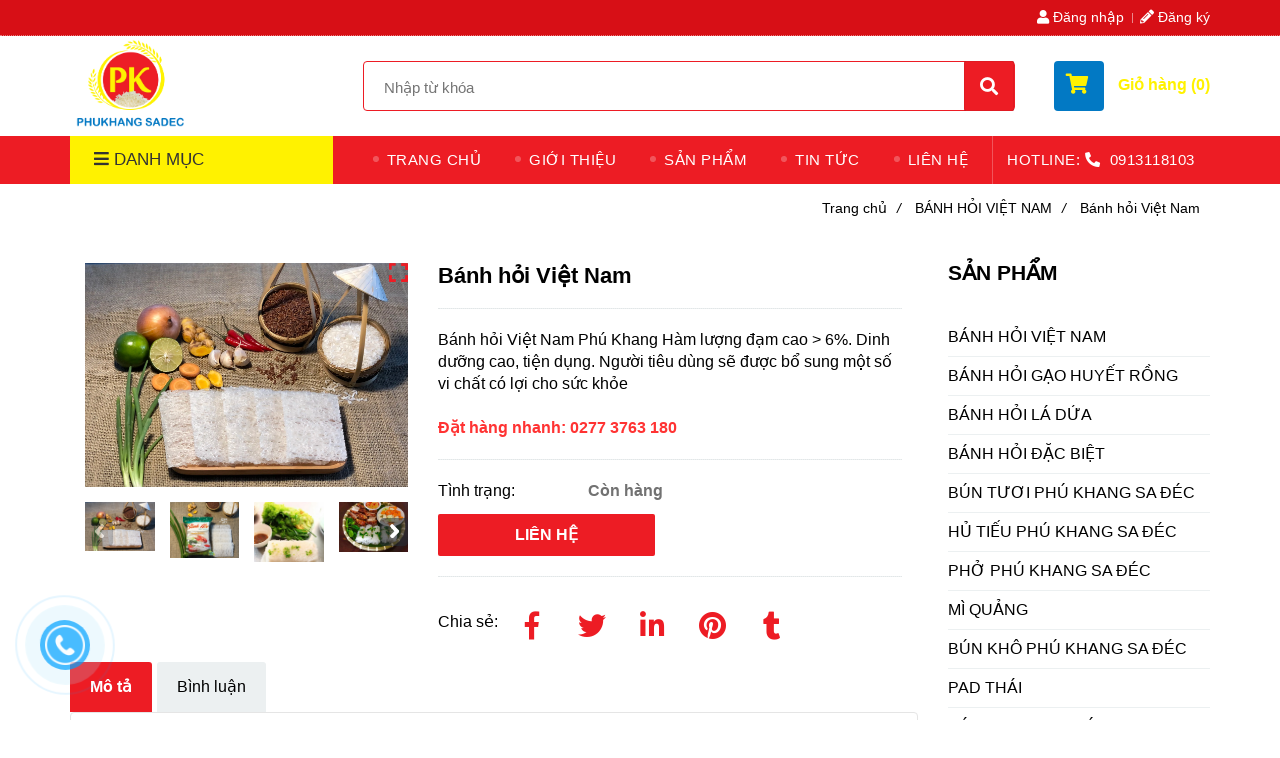

--- FILE ---
content_type: text/html; charset=UTF-8
request_url: https://phukhangsadec.com.vn/banh-hoi-viet-nam/banh-hoi-viet-nam.html
body_size: 13467
content:
<!DOCTYPE html>
<html lang="vi">

<head>
    <meta charset="utf-8">
    <meta http-equiv="X-UA-Compatible" content="IE=edge">
    <meta name="viewport" content="width=device-width, initial-scale=1">
    <meta name="csrf-token" content="6cjuVIGfJV5SlLPnzEMhcIhKnpKzBPahtn3kTaPY">
    <link rel="shortcut icon" href="https://media.loveitopcdn.com/5254/thumb/phukhangsedeclogo-01-01.png" type="image/x-icon" />
    <meta property="fb:app_id" content="" />
    <title>Bánh hỏi Việt Nam Phú Khang </title>
<meta name="keywords" content="bánh hỏi Việt Nam Phú Khang">
<meta name="description" content="Bánh hỏi Việt Nam Phú Khang Hàm lượng đạm cao > 6%. Dinh dưỡng cao, tiện dụng. Người tiêu dùng sẽ được bổ sung một số vi chất có lợi cho sức khỏe. Đặt hàng nhanh: 0277 3763 180">
<meta name="robots" content="INDEX,FOLLOW">
<link rel="canonical" href="https://phukhangsadec.com.vn/banh-hoi-viet-nam/banh-hoi-viet-nam.html"/>
<link rel="alternate" hreflang="vi-vn" href="https://phukhangsadec.com.vn/banh-hoi-viet-nam/banh-hoi-viet-nam.html"/>
<meta property="og:title" content="Bánh hỏi Việt Nam Phú Khang" />
<meta property="og:description" content="Bánh hỏi Việt Nam Phú Khang Hàm lượng đạm cao > 6%. Dinh dưỡng cao, tiện dụng. Người tiêu dùng sẽ được bổ sung một số vi chất có lợi cho sức khỏe. Đặt hàng nhanh: 0277 3763 180" />
<meta property="og:url" content="https://phukhangsadec.com.vn/banh-hoi-viet-nam/banh-hoi-viet-nam.html" />
<meta property="og:type" content="article" />
<meta property="og:image:alt" content="Bánh hỏi Việt Nam Phú Khang" />
<meta property="og:image" content="https://media.loveitopcdn.com/5254/thumb/161227-banh-hoi-viet-nam.jpg" />
<meta property="og:image:height" content="300" />
<meta property="og:image:width" content="300" />

<meta name="twitter:title" content="Bánh hỏi Việt Nam Phú Khang" />
<meta name="twitter:description" content="Bánh hỏi Việt Nam Phú Khang Hàm lượng đạm cao > 6%. Dinh dưỡng cao, tiện dụng. Người tiêu dùng sẽ được bổ sung một số vi chất có lợi cho sức khỏe. Đặt hàng nhanh: 0277 3763 180" />
    <link rel="dns-prefetch" href="https://static.loveitopcdn.com">
    <link rel="dns-prefetch" href="https://media.loveitopcdn.com">
    <link rel="preconnect" href="https://fonts.gstatic.com">
    <link rel="stylesheet" href="https://static.loveitopcdn.com/plugins/jquery-ui/jquery-ui-custom.min.css">
    <link href="https://static.loveitopcdn.com/themes/base2/css/plugin.css?id=d578bcbe4eb38586cd95" rel="stylesheet">
    <link href="https://static.loveitopcdn.com/themes/base2/css/libs.css?id=a0ef0ae2c2b027a77b77" rel="stylesheet">
    <link href="https://static.loveitopcdn.com/themes/base2/css/style.css?id=2a0b421bee0df6dbc460" rel="stylesheet">
    <link href="https://static.loveitopcdn.com/themes/oasics/css/style.css?id=0b5bb398a0dd0390ce20" rel="stylesheet">
    <link rel="stylesheet" href="https://static.loveitopcdn.com/plugins/fontawesome-5.5.0/css/all.min.css">
    <link rel="stylesheet" href="https://static.loveitopcdn.com/themes/base/css/common.css?id=3e3970e9ab7929f71358" as="style">
    <style>:root{--bg-color:#ffffff;--base-color:#000000;--primary-color:#ed1c24;--sub-color:#ed1c24;--link-color:#ed1c24;--price-color:#039a3b;--header-bgsub-color:#d70f16;--header-bg-color:#ffffff;--header-txt-color:#ffffff;--menu-bg-color:#ed1c24;--menu-txt-color:#ffffff;--menu-txt-active-color:#ffffff;--footer-bg-color:#ffffff;--footer-bgsub-color:#f3f3f3;--footer-title-color:#ed1c24;--footer-txt-color:#444444;--footer-txtsub-color:#3c4a55;--dark-color:#000;--gray-color:#696e6e;--light-color:#fff;--border-color:#e2e6e7}</style>
        <link rel="stylesheet" href="https://static.loveitopcdn.com/themes/base2/css/loading.css?id=2fd8dc7c91c49e0dd77b"  as="style" onload="this.onload=null;this.rel='stylesheet'" /><link rel="stylesheet" href="https://media.loveitopcdn.com/5254/css/custom.css?v=1695021846"  as="style" onload="this.onload=null;this.rel='stylesheet'" />
    <script src="https://static.loveitopcdn.com/plugins/jquery-3.3.1/jquery.min.js"></script>
    <script>var layout_product_item='';var is_display_rating=0;var wb_token_public='RLgi7T';var wb_setting={'currency': {"unit":"\u0111","rate":1,"thousand_sep":".","decimal_sep":",","decimal":0,"pos":"right"} };var wb_translate={"error_avatar_upload_size":"Dung l\u01b0\u1ee3ng \u1ea3nh kh\u00f4ng v\u01b0\u1ee3t qu\u00e1","error_avatar_upload_file":"Ch\u1ec9 h\u1ed7 tr\u1ee3 c\u00e1c \u0111\u1ecbnh d\u1ea1ng \u1ea3nh .png .jpg .jpeg","add_to_cart":"Th\u00eam v\u00e0o gi\u1ecf h\u00e0ng","contact":"Li\u00ean h\u1ec7","processing":"\u0110ang x\u1eed l\u00fd...","delete":"X\u00f3a","outstock":"H\u1ebft h\u00e0ng","instock":"C\u00f2n h\u00e0ng","paging_first":"\u0110\u1ea7u","paging_previous":"Tr\u01b0\u1edbc","paging_next":"Ti\u1ebfp","paging_last":"Cu\u1ed1i","progressing":"\u0110ang x\u1eed l\u00fd...","please_enter":"Vui l\u00f2ng nh\u1eadp v\u00e0o Email ho\u1eb7c S\u1ed1 \u0111i\u1ec7n tho\u1ea1i \u0111\u1ec3 \u0111\u0103ng k\u00fd","minimum_order_product":"Y\u00eau c\u1ea7u mua \u00edt nh\u1ea5t","text_product":"s\u1ea3n ph\u1ea9m","text_coupon":"M\u00e3 gi\u1ea3m gi\u00e1","text_reduction":"M\u1ee9c gi\u1ea3m","message_danger":"C\u00f3 l\u1ed7i trong qu\u00e1 tr\u00ecnh thao t\u00e1c","message_alert_discount_confirm":"B\u1ea1n c\u00f3 mu\u1ed1n x\u00f3a m\u00e3 gi\u1ea3m gi\u00e1 n\u00e0y kh\u00f4ng?","please_choose_district":"Vui l\u00f2ng ch\u1ecdn Qu\u1eadn \/ Huy\u1ec7n","please_choose_ward":"Vui l\u00f2ng ch\u1ecdn Ph\u01b0\u1eddng \/ X\u00e3","text_remove_coupon":"X\u00f3a m\u00e3 gi\u1ea3m gi\u00e1 n\u00e0y","product_quantity_break_description_value":":price \/ s\u1ea3n ph\u1ea9m (:percent%)","affiliate_id":"","just_days":"Ng\u00e0y","just_months":"Th\u00e1ng","just_years":"N\u0103m","just_hours":"Gi\u1edd","just_minutes":"Ph\u00fat","just_secs":"Gi\u00e2y","menu_readmore":"Xem th\u00eam ...","menu_collapse":"Thu g\u1ecdn","view_product_detail":"Xem chi ti\u1ebft","phone_required":"Vui l\u00f2ng nh\u1eadp s\u1ed1 \u0111i\u1ec7n tho\u1ea1i h\u1ee3p l\u1ec7","text_btn_collapse":"Xem t\u1ea5t c\u1ea3","text_btn_collapsed":"Thu g\u1ecdn","table_of_contents":"M\u1ee5c l\u1ee5c","show":"Hi\u1ec7n","hide":"\u1ea8n"};var wb_language='';var wb_language_default='vi';var wb_routes={"order_fast":"https:\/\/phukhangsadec.com.vn\/fast-order","admin_widget":"https:\/\/phukhangsadec.com.vn\/admin\/widget","admin_menu":"https:\/\/phukhangsadec.com.vn\/admin\/menu","admin_post":"https:\/\/phukhangsadec.com.vn\/admin\/post","admin_product":"https:\/\/phukhangsadec.com.vn\/admin\/product","admin_setting_website":"https:\/\/phukhangsadec.com.vn\/admin\/setting\/website","admin_setting_contact":"https:\/\/phukhangsadec.com.vn\/admin\/setting\/contact","admin_setting_product_filter":"https:\/\/phukhangsadec.com.vn\/admin\/setting\/product_filter","admin_slider":"https:\/\/phukhangsadec.com.vn\/admin\/slider","admin_gallery_image":"https:\/\/phukhangsadec.com.vn\/admin\/gallery_image","admin_testimonials":"https:\/\/phukhangsadec.com.vn\/admin\/testimonials"}; var addon_smart_feature_menu='';</script>    <script>
        var template = "product_detail";
    </script>
</head>

<body data-empty-cart-message="Chưa có sản phẩm nào trong giỏ hàng"
    class="product_detail  enable-edit-btn">
        <div id="loading"><div class="sk-circle"><div class="sk-circle1 sk-child"></div><div class="sk-circle2 sk-child"></div><div class="sk-circle3 sk-child"></div><div class="sk-circle4 sk-child"></div><div class="sk-circle5 sk-child"></div><div class="sk-circle6 sk-child"></div><div class="sk-circle7 sk-child"></div><div class="sk-circle8 sk-child"></div><div class="sk-circle9 sk-child"></div><div class="sk-circle10 sk-child"></div><div class="sk-circle11 sk-child"></div><div class="sk-circle12 sk-child"></div></div></div>
    <div data-name="container">
        <div class="project-layout wb-shop full-layout">
            
            <header class="header">
    <div class="h-top-part">
    <div class="container">
        <div class="row clearfix">
            <div class="col-lg-6 col-md-12">
                                                <span class="hotline f-size-medium show-on-small">
                    <i class="fas fa-phone"></i> HOTLINE: 
                                                                        <a href="tel:0913118103">0913118103</a>
                                                            </span>
            </div>
                        <nav class="col-lg-6 col-md-12 textAlign-right hide-on-med-and-down">
                <ul class="horizontal-list users-nav clearfix f-size-medium">
                                            <li>
                            <a class="color-base" href="https://phukhangsadec.com.vn/login">
                            <i class="fas fa-user"></i> Đăng nhập </a>
                        </li>
                        <li>
                            <a class="color-base register_account" href="https://phukhangsadec.com.vn/register">
                            <i class="fas fa-pencil-alt"></i> Đăng ký </a>
                        </li>
                                                            </ul>
            </nav>
                    </div>
    </div>
</div>    <style type="text/css">
    .category-menu-mobile{
        left:auto;
        right: 50px;
        width: 140px;
        padding: 13px 10px;
    }
    .category-menu-mobile .mega-menu-title .fas{margin-right: 5px}
</style>
<div class="h-bot-part">
    <div class="container relative">
        <div class="js-toggle-left-slidebar js-menu-mobile">
            <div class="trigger-menu">
                <span class="three-bars-icon"></span>
            </div>
        </div>

        <div class="row clearfix">
            <div class="col-lg-3 col-md-12 col-sm-12 edit-area">
                <div class="edit-area-btn header-logo">
                    <a class="logo d-inline-b" href="https://phukhangsadec.com.vn">
                        <img src="https://media.loveitopcdn.com/5254/thumb/phukhangsedeclogo-01-01.png" alt="Logo">
                    </a>
                                    </div>
            </div>
            <div class="col-lg-7 col-md-12 hide-on-med-and-down">
                <div class="searchform-wrap">
            <form class="search-form" role="search" action="https://phukhangsadec.com.vn/search/post/autocomplete">
            <input type="text" name="keyword" autocomplete="off" placeholder="Nhập từ khóa" class="f-size-large search-box">
            <button class="func-search" type="submit">
                <i class="fas fa-search"></i>
            </button>
        </form>
    </div>
                </div>
                            <div class="col-lg-2 col-md-12 col-sm-12 textAlign-right">
                    <ul class="d-inline-b horizontal-list clearfix site-settings">
                        <li class="shopping-button">
                            <a class="current f-size-large mini-cart-link btn-view-cart" role="button" href="https://phukhangsadec.com.vn/cart" rel="nofollow" id="mini-cart-link">
                                <span class="d-inline-middle relative">
                                    <i class="fas fa-shopping-cart"></i>
                                    <span class="total_items d-lg-none">0</span>
                                </span>
                                <b>Giỏ hàng (<b class="total_items m-0">0</b>)</b>
                            </a>
                        </li>
                    </ul>
                </div>
                    </div>
    </div>
</div>    <div class="menu-wrap">
        <div class="container clearfix">
            <nav class="wb-menu">
                <div class="row clearfix">
                    <div class="col-md-3 col-xs-12 col-sm-3">
    <div class="mega-container edit-area">
        <div class="navleft-container edit-area-btn">
            <div class="mega-menu-title">
                <h3>
                    <i class="fas fa-bars"></i>Danh mục
                </h3>
            </div>
            <div class="mega-menu-category ">
                <ul class="nav">
                                            <li class=" relative">
        <a href="https://phukhangsadec.com.vn/banh-hoi-viet-nam/" >
            BÁNH HỎI VIỆT NAM
        </a>
            </li>
                                            <li class=" relative">
        <a href="https://phukhangsadec.com.vn/banh-hoi-gao-huyet-rong/" >
            BÁNH HỎI GẠO HUYẾT RỒNG
        </a>
            </li>
                                            <li class=" relative">
        <a href="https://phukhangsadec.com.vn/banh-hoi-la-dua/" >
            BÁNH HỎI LÁ DỨA
        </a>
            </li>
                                            <li class=" relative">
        <a href="https://phukhangsadec.com.vn/banh-hoi-dac-biet/" >
            BÁNH HỎI ĐẶC BIỆT
        </a>
            </li>
                                            <li class=" relative">
        <a href="https://phukhangsadec.com.vn/bun-tuoi-phu-khang-sa-dec/" >
            BÚN TƯƠI PHÚ KHANG SA ĐÉC
        </a>
            </li>
                                            <li class=" relative">
        <a href="https://phukhangsadec.com.vn/hu-tieu-phu-khang-sa-dec/" >
            HỦ TIẾU PHÚ KHANG SA ĐÉC
        </a>
            </li>
                                            <li class=" relative">
        <a href="https://phukhangsadec.com.vn/pho-phu-khang-sa-dec/" >
            PHỞ PHÚ KHANG SA ĐÉC
        </a>
            </li>
                                            <li class=" relative">
        <a href="https://phukhangsadec.com.vn/mi-quang/" >
            MÌ QUẢNG
        </a>
            </li>
                                            <li class=" relative">
        <a href="https://phukhangsadec.com.vn/bun-kho/" >
            BÚN KHÔ PHÚ KHANG SA ĐÉC
        </a>
            </li>
                                            <li class=" relative">
        <a href="https://phukhangsadec.com.vn/san-pham/pad-thai/" >
            PAD THÁI
        </a>
            </li>
                                            <li class=" relative">
        <a href="https://phukhangsadec.com.vn/san-pham/banh-da-cua/" >
            BÁNH ĐA CUA PHÚ KHANG SA ĐÉC
        </a>
            </li>
                                            <li class=" relative">
        <a href="https://phukhangsadec.com.vn/san-pham/banh-uot/" >
            BÁNH ƯỚT
        </a>
            </li>
                                            <li class=" relative">
        <a href="https://phukhangsadec.com.vn/san-pham/banh-uot-nghe/" >
            Bánh ướt nghệ Phú Khang Sa đéc
        </a>
            </li>
                                    </ul>
            </div>
                    </div>
    </div>
</div>
                    <div class="col-md-9 col-xs-12 hide-on-med-and-down">
                        <div class="features-block">
                            <div class="col-md-12 offer-block edit-area">
                                <ul class="widget-menu widget-menu-header edit-area-btn">
			<li class="relative ">
		<a href="https://phukhangsadec.com.vn" >
			TRANG CHỦ
		</a>
			</li>
			<li class="relative ">
		<a href="https://phukhangsadec.com.vn/gioi-thieu.html" >
			GIỚI THIỆU
		</a>
			</li>
			<li class="relative ">
		<a href="https://phukhangsadec.com.vn/san-pham/" >
			SẢN PHẨM
		</a>
			</li>
			<li class="relative ">
		<a href="https://phukhangsadec.com.vn/tin-tuc/" >
			TIN TỨC
		</a>
			</li>
			<li class="relative ">
		<a href="https://phukhangsadec.com.vn/lien-he.html" >
			LIÊN HỆ
		</a>
			</li>
		</ul>
		<span class="hotline edit-area-btn">
			HOTLINE: <i class="fas fa-phone"></i>
				    							<a href="tel:0913118103">0913118103</a>
												</span>

                            </div>
                        </div>
                    </div>
                </div>
            </nav>
        </div>
    </div>
</header>            <div class="breadcrumbs">
        <div class="container">
            <ul class="horizontal-list clearfix f-size-medium">
                                                            <li class="current">
                            <a class="color-base" href="https://phukhangsadec.com.vn">Trang chủ<i>/</i></a>
                        </li>
                                                                                <li class="current">
                            <a class="color-base" href="https://phukhangsadec.com.vn/banh-hoi-viet-nam/">BÁNH HỎI VIỆT NAM<i>/</i></a>
                        </li>
                                                                                <li>
                            <span class="color-base">Bánh hỏi Việt Nam </span>
                                                    </li>
                                                </ul>
        </div>
    </div>
            <div class="page-content">
                <div class="container">
    <div class="row">
        <div class="col-lg-9 ">
           
                <div class="product-detail in-stock " data-attributes="[]" data-attributes-data="[]">
                    <div class="row order-product-detail">
                        <div class="col-md-7 col-sm-12 col-12 detail-product">
                            <form class="add-to-cart" method="GET" action="https://phukhangsadec.com.vn/api/v2/add-to-cart/363">
                                <input type="hidden" name="_token" value="6cjuVIGfJV5SlLPnzEMhcIhKnpKzBPahtn3kTaPY">
                                <input type="hidden" name="product_code" value="" />
                                <input type="hidden" name="product_title" value="B%C3%A1nh+h%E1%BB%8Fi+Vi%E1%BB%87t+Nam+" />
                                <div class="detail-info">
                                    
                                    <div class="product-title">
                                        <h1 class="custom_title_product">Bánh hỏi Việt Nam </h1>
                                                                                    <script type="application/ld+json">
                                            {
                                            "@context": "https://schema.org/",
                                            "@type": "Product",
                                            "name": "Bánh hỏi Việt Nam ",
                                            "image": "https://media.loveitopcdn.com/5254/thumb/161227-banh-hoi-viet-nam.jpg",
                                            "brand": {
                                                "@type": "Brand",
                                                "name": "No brand"
                                            },
                                            "sku": "No sku",
                                            "mpn": "No mpn",
                                            "description": "Bánh hỏi Việt Nam Phú Khang Hàm lượng đạm cao &gt; 6%. Dinh dưỡng cao, tiện dụng. Người tiêu dùng sẽ được bổ sung một số vi chất có lợi cho sức khỏe. Đặt hàng nhanh: 0277 3763 180",
                                            "aggregateRating": {
                                                "@type": "AggregateRating",
                                                "ratingValue": 5,
                                                "ratingCount": 1
                                            },
                                            "review": {
                                                "@type": "Review",
                                                "reviewRating": {
                                                    "@type": "Rating",
                                                    "ratingValue": "5",
                                                    "bestRating": "5"
                                                },
                                                "author": {
                                                "@type": "Person",
                                                "name": "Google"
                                                }
                                            },
                                            "offers": {
                                                "@type": "Offer",
                                                "priceValidUntil": "2026/01/22",
                                                "price": "0",
                                                "priceCurrency": "VND",
                                                "availability": "http://schema.org/InStock",
                                                "url": "https://phukhangsadec.com.vn/banh-hoi-viet-nam/banh-hoi-viet-nam.html"
                                            }
                                            }
                                            </script>
                                                                               
                                    </div>
                                    

                                                                        <hr class="divider">
                                    <!-- Thông tin -->
                                                                                                                <div class="desc wb-content">
                                            <p>Bánh hỏi Việt Nam Phú Khang&nbsp;Hàm lượng đạm cao &gt; 6%. Dinh dưỡng cao, tiện dụng. Người tiêu dùng sẽ được bổ sung một số vi chất có lợi cho sức khỏe</p>

<p>&nbsp;</p>

<p><span style="color:#ff3333;"><strong>Đặt hàng nhanh:&nbsp;0277 3763 180</strong></span></p>

                                        </div>
                                                                                                                <hr class="divider">
                                                                        <input type="hidden" id="product_detail" value="363" data-instocktext="Còn hàng" data-outstocktext="Hết hàng" data-addtocart="Thêm vào giỏ hàng" data-contact="Liên hệ">
                                                                        <div class="product-infor">
                                        <div class="row desc info-extra">
                                            <!-- Tình trạng -->
                                            <div class="col-4 no-padding-right">
                                                <label>Tình trạng:&nbsp;</label>
                                            </div>
                                            <div class="col-8 no-padding-left">
                                                <span class="color edit_speciality_color wb-stock-status">
                                                                                                            Còn hàng
                                                                                                    </span>
                                            </div>
                                        </div>
                                                                                                                                                            </div>
                                                                                                            <div class="product-oder row">
                                        <div class="col-sm-6">
                                            <a href="https://phukhangsadec.com.vn/lien-he.html" rel="nofollow" class="addcart_link_contact d-block btn btn--l btn-primary btn-order wb-main-order btn-item" data-direct="true">Liên hệ</a>
                                        </div>
                                       
                                        
                                    </div>
                                    <hr class="divider">
                                                                                                                                                
                                    <div class="desc info-extra icon">
                                        <div class="share-container">
    <p class="d-inline-middle">Chia sẻ:</p>
    <div class="d-inline-middle addthis-widget-container">
        <ul class="clearfix horizontal-list social-icons">
            <li class="relative">
                <a class="f-size-big textAlign-center" href="https://www.facebook.com/sharer/sharer.php?u=https://phukhangsadec.com.vn/banh-hoi-viet-nam/banh-hoi-viet-nam.html" rel="nofollow" target="_blank" aria-label="Facebook">
                    <i class="fab fa-facebook-f"></i>
                </a>
            </li>
            <li class="relative">
                <a class="f-size-big textAlign-center" href="https://twitter.com/intent/tweet?url=https://phukhangsadec.com.vn/banh-hoi-viet-nam/banh-hoi-viet-nam.html" rel="nofollow" target="_blank" aria-label="Twitter">
                    <i class="fab fa-twitter"></i>
                </a>
            </li>
            <li class="relative">
                <a class="f-size-big textAlign-center" href="https://www.linkedin.com/sharing/share-offsite/?url=https://phukhangsadec.com.vn/banh-hoi-viet-nam/banh-hoi-viet-nam.html" rel="nofollow" target="_blank" aria-label="Linkedin">
                        <i class="fab fa-linkedin-in"></i>
                </a>
            </li>
            <li class="relative">
                <a href="http://pinterest.com/pin/create/link/?url=https://phukhangsadec.com.vn/banh-hoi-viet-nam/banh-hoi-viet-nam.html&media=https://media.loveitopcdn.com/5254/thumb/161227-banh-hoi-viet-nam.jpg" rel="nofollow" target="_blank" class="f-size-big textAlign-center">
                    <i class="fab fa-pinterest"></i>
                </a>
            </li>
            <li class="relative">
                <a href="https://www.tumblr.com/share/link?url=https://phukhangsadec.com.vn/banh-hoi-viet-nam/banh-hoi-viet-nam.html" rel="nofollow" target="_blank" class="f-size-big textAlign-center">
                    <i class="fab fa-tumblr"></i>
                </a>
            </li>
                    </ul>
    </div>
</div>                                    </div>
                                </div>
                                <input type="hidden" name="is_detail" value="true" />
                            </form>
                        </div>
                        <div class="col-md-5 col-sm-12 col-12 img-product">
                            <div class="relative d-inline-b qv-preview">
                        <a data-fancybox="gallery" data-number="0" href="https://media.loveitopcdn.com/5254/thumb/banh-hoi-trang-2.jpg" class="img-main-href">
                <img class="img-main-detail" src="https://media.loveitopcdn.com/5254/thumb/banh-hoi-trang-2.jpg" alt="Bánh hỏi Việt Nam Phú Khang" aria-label="Bánh hỏi Việt Nam Phú Khang" />
                <i class="fa fa-expand"></i>
            </a>
                    <a data-fancybox="gallery" data-number="1" href="https://media.loveitopcdn.com/5254/thumb/banh-hoi-trang.jpg" class="img-main-href">
                <img class="img-main-detail" src="https://media.loveitopcdn.com/5254/thumb/banh-hoi-trang.jpg" alt="Bánh hỏi Việt Nam Phú Khang" aria-label="Bánh hỏi Việt Nam Phú Khang" />
                <i class="fa fa-expand"></i>
            </a>
                    <a data-fancybox="gallery" data-number="2" href="https://media.loveitopcdn.com/5254/thumb/banh-hoi-thit-nuong.jpg" class="img-main-href">
                <img class="img-main-detail" src="https://media.loveitopcdn.com/5254/thumb/banh-hoi-thit-nuong.jpg" alt="Bánh hỏi Việt Nam Phú Khang" aria-label="Bánh hỏi Việt Nam Phú Khang" />
                <i class="fa fa-expand"></i>
            </a>
                    <a data-fancybox="gallery" data-number="3" href="https://media.loveitopcdn.com/5254/thumb/banh-hoi-heo-quay.jpg" class="img-main-href">
                <img class="img-main-detail" src="https://media.loveitopcdn.com/5254/thumb/banh-hoi-heo-quay.jpg" alt="Bánh hỏi Việt Nam Phú Khang" aria-label="Bánh hỏi Việt Nam Phú Khang" />
                <i class="fa fa-expand"></i>
            </a>
                    <a data-fancybox="gallery" data-number="4" href="https://media.loveitopcdn.com/5254/thumb/banh-hoi-chien-gion.jpg" class="img-main-href">
                <img class="img-main-detail" src="https://media.loveitopcdn.com/5254/thumb/banh-hoi-chien-gion.jpg" alt="Bánh hỏi Việt Nam Phú Khang" aria-label="Bánh hỏi Việt Nam Phú Khang" />
                <i class="fa fa-expand"></i>
            </a>
            </div>

    <div class="relative qv-carousel-wrap">
        <div id="product-detail-carousel" class="owl-carousel d-carousel product-detail-carousel" data-loop="false" data-nav="true" data-margin="15" data-loop="true" data-responsive-0="4" data-responsive-480="4" data-responsive-768="4" data-responsive-992="4" onclick="changeImageOnClick(event)">
                                                <div>
                        <a class="d-block text-center" style="background-image: url(https://media.loveitopcdn.com/5254/thumb/banh-hoi-trang-2.jpg);">
                            <img class="lazyload" data-number="0" src="[data-uri]" data-isrc="https://media.loveitopcdn.com/5254/thumb/banh-hoi-trang-2.jpg" alt/>
                        </a>
                    </div>
                                    <div>
                        <a class="d-block text-center" style="background-image: url(https://media.loveitopcdn.com/5254/thumb/banh-hoi-trang.jpg);">
                            <img class="lazyload" data-number="1" src="[data-uri]" data-isrc="https://media.loveitopcdn.com/5254/thumb/banh-hoi-trang.jpg" alt/>
                        </a>
                    </div>
                                    <div>
                        <a class="d-block text-center" style="background-image: url(https://media.loveitopcdn.com/5254/thumb/banh-hoi-thit-nuong.jpg);">
                            <img class="lazyload" data-number="2" src="[data-uri]" data-isrc="https://media.loveitopcdn.com/5254/thumb/banh-hoi-thit-nuong.jpg" alt/>
                        </a>
                    </div>
                                    <div>
                        <a class="d-block text-center" style="background-image: url(https://media.loveitopcdn.com/5254/thumb/banh-hoi-heo-quay.jpg);">
                            <img class="lazyload" data-number="3" src="[data-uri]" data-isrc="https://media.loveitopcdn.com/5254/thumb/banh-hoi-heo-quay.jpg" alt/>
                        </a>
                    </div>
                                    <div>
                        <a class="d-block text-center" style="background-image: url(https://media.loveitopcdn.com/5254/thumb/banh-hoi-chien-gion.jpg);">
                            <img class="lazyload" data-number="4" src="[data-uri]" data-isrc="https://media.loveitopcdn.com/5254/thumb/banh-hoi-chien-gion.jpg" alt/>
                        </a>
                    </div>
                                    </div>
    </div>
                        </div>
                    </div>
                </div>
                
                <div class="tabs m-bottom-30">
    <nav>
        <ul class="tabs-nav horizontal-list clearfix">
                            <li class="active" data-num="mo-ta">
                    <a href="#mo-tacont-nav" data-toggle="tab">Mô tả</a>
                </li>
                                        <li data-num="tab-comment">
                    <a href="#tab-commentcont-nav" data-toggle="tab">Bình luận</a>
                </li>
                    </ul>
    </nav>
    <div class="tabs-content">
                    <div class="tab-content fade in active ck_editor_content" id="mo-tacont-nav">
                <p style="text-align: center;"><span style="font-size:18px;"><span style="color:#ff3333;"><strong>BÁNH HỎI VIIỆT NAM&nbsp;PHÚ KHANG</strong></span></span></p>

<p style="text-align:center"><img alt="Bánh hỏi gạo huyết rồng Phú Khang 300gram" src="[data-uri]" data-isrc="https://media.loveitopcdn.com/5254/153906-banh-hoi-gao-huyet-rong-2.jpg" style="height: 450px; width: 600px;" title="Bánh hỏi gạo huyết rồng Phú Khang 300gram" /></p>

<p style="text-align: justify;"><span style="color:#ff3333;"><strong>Mô tả:</strong></span></p>

<p>- Thành phần: gạo, muối, nước</p>

<p>- Sử dụng nước nhiệt độ thường để làm bánh hỏi khô trở thành bánh hỏi tươi.</p>

<p>- Sản phẩm tiện dụng sẵn sàng mọi lúc, mọi nơi, chỉ cần có nước là có bánh hỏi tươi.</p>

<p>- Mọi người đều có thể chuẩn bị bánh hỏi tươi một cách dễ dàng kể cả những người không bao giờ vào bếp.</p>

<p>- Sản phẩm Bánh hỏi Việt Nam của cơ sở đã đạt chứng nhận sản phẩm nông thôn tiêu biểu cấp tỉnh (Tỉnh Đồng Tháp) năm 2017-2020</p>

<p><span style="color:#ff3333;"><strong>Hướng dẫn sử dụng:&nbsp;</strong></span></p>

<p>+ Cho bánh hỏi khô vào một dụng cụ chứa</p>

<p>+ Cho nước ở nhiệt độ bình thường (nhiệt độ phòng) vào dụng cụ chứa bánh hỏi đến khi ngập mặt bánh, ngâm bánh khoảng 5-8 phút, vớt ra để ráo 10 phút</p>

<p>+ Sử dụng như bánh hỏi tươi</p>

<p>+ Bánh hỏi chiên giòn: Chuẩn bị dầu chiên ở nhiệt độ 160 -170<sup>0</sup>C, cho bánh hỏi khô vào, khi bánh nở đều thì vớt ra, dùng kèm với chà bông, tương ớt, mắm kho quẹt.....tùy thích.</p>

<p><span style="color:#ff0000;"><strong>Bảo quản:</strong></span><span style="color:#ff3333;"><strong> </strong></span><span style="color:#ff3333;"></span></p>

<p>- Nơi khô ráo, tránh ánh nắng trực tiếp</p>

<p><span style="color:#ff0000;"><strong>Chú ý:</strong></span> Sau khi gỡ bánh ra để giữ cho bánh khỏi bị khô trong 2-4 giờ bạn phải lấy màng co thực phẩm đậy đĩa bánh lại hoặc để bánh vào trong hộp nhựa có nắp đậy.</p>

<p style="text-align: center;"><iframe allow="accelerometer; autoplay; encrypted-media; gyroscope; picture-in-picture" allowfullscreen="" frameborder="0" height="404" scrolling="no" src="https://www.youtube.com/embed/oWxmK6GgCF8" width="600"></iframe></p>

<p style="text-align: center;">Xem video&nbsp;Độc đáo thương hiệu bánh hỏi Phú Khang 2</p>

<p><u><em>Xem tất cả sản phẩm của Phú Khang:</em></u>&nbsp;<a href="https://phukhangsadec.com.vn/san-pham/">Bánh hỏi Phú Khang</a></p>
<p style="text-align:center">&nbsp;</p>

<p style="text-align:center"><img src="https://media.loveitopcdn.com/5254/phu-khang-sadec-5.jpg" /></p>

<p style="text-align: center;">
<style type="text/css"><!--td {border: 1px solid #ccc;}br {mso-data-placement:same-cell;}-->
</style>
<span style="font-size:20px;"><span style="color:#ff3333;"><strong>CƠ SỞ THỰC PHẨM PHÚ KHANG 2</strong></span></span></p>

<p style="text-align: center;"><span style="color:#2980b9;"><strong>Phú Khang Sa Đéc - Sản xuất và kinh doanh các sản phẩm từ gạo</strong></span></p>

<p style="text-align: center;"><span style="font-size:14px;">Địa chỉ: 180A đường ĐT 852, Khóm Tân Hòa, P. An Hòa, TP Sa đéc, Tỉnh Đồng Tháp</span></p>

<p style="text-align: center;"><span style="font-size:14px;">Email: phukhangfood@gmail.com</span></p>

<p style="text-align: center;">Hotline:&nbsp;<span style="color:#ff0033;"><strong><span style="font-size:20px;">0277 3763 180</span></strong></span></p>

<p style="text-align: center;">&nbsp;</p>

                            </div>
                            <div class="tab-content" id="tab-commentcont-nav">
                <div class="wb-comment">
                <div id="system_comments" data-commentable_type="product" data-commentable_id="363" data-censorship="1">
            <div class="row">
                <div id="data-comments">
                    <ul id="comments-list" class="comments-list col-md-12 comment-container m-bottom-30"></ul>
                    <p style="width: 100%; text-align: center; margin-bottom: 20px;">
                        <a class="more_comment" style="display: none;" href="#">Xem thêm</a>
                    </p>
                </div>
                <div class="comment-form comment-main col-md-12">
                    <form action="/submit-comment" method="POST" class="formcomment width-100">
                        <ul>
                                                            <li id="review" style="display: none;">
                                    <span>Đánh giá của bạn</span>
                                    <input name="review" type="hidden" class="rating"
                                           data-filled="fa fa-star wb-color-rating-active"
                                           data-empty="fa fa-star wb-color-rating" data-fractions="1"/>
                                </li>
                                                        <li class="clearfix">
                                <div class="half-column">
                                    <input type="text" required name="name" class="form-control width-100" placeholder="Họ tên*">
                                </div>
                                                                                                <input type="hidden" name="parent_id" value="0">
                                <input type="hidden" name="parent_name" value="comment-main">
                            </li>
                            <li>
                                <div>
                                    <textarea name="content" required class="form-control width-100" placeholder="Bình luận*"></textarea>
                                </div>
                            </li>
                                                        <li>
                                <div>
                                    <button type="submit" class="btn btn--l btn-primary">Gửi</button>
                                                                    </div>
                            </li>
                        </ul>
                    </form>
                </div>
            </div>
        </div>
        <div id="reply-template" style="display: none;">
            <div class="comment-footer comment-reply">
                <form action="/submit-comment" method="POST" class="formcomment comment-form width-100">
                    <ul>
                        <li class="clearfix"></li>
                                                    <li class="clearfix">
                                <div class="half-column">
                                    <input type="text" required name="name" class="form-control" placeholder="Họ tên*">
                                </div>
                                                                                                <input type="hidden" name="parent_id" class="parent_id">
                                <input type="hidden" name="parent_name" value="comment-reply">
                            </li>
                                                <li>
                            <div>
                                <textarea name="content" required class="form-control" placeholder="Bình luận*"></textarea>
                            </div>
                        </li>
                        <li>
                            <div>
                                <button type="submit" class="btn btn--l btn-primary">Gửi</button>
                                <button type="button" class="btn btn--l btn-default comment_reply_close">Đóng</button>
                                                            </div>
                        </li>
                </form>
            </div>
        </div>
        <script>
            var comment_avatar = "https://static.loveitopcdn.com/themes/base1/images/avatar/avatar.png";
            var trans_reply = "Trả lời";
        </script>
    </div>
            </div>
            </div>
</div>
            

            
                    </div>
        <aside class="col-lg-3">
						<figure class="widget wrapper m-bottom-30 widget-menu widget-119 edit-area ">
			<div class="edit-area-btn">
				<div class="widget-menu widget-menu-sidebar">
	<figcaption>
		<h3 class="color-base f-size-ex-large fw-bold">SẢN PHẨM</h3>
	</figcaption>
	<div class="widget-content">
	    <ul class="categories-list">
	        	            <li>
            <a href="https://phukhangsadec.com.vn/banh-hoi-viet-nam/" >BÁNH HỎI VIỆT NAM</a>
    </li>	        	            <li>
            <a href="https://phukhangsadec.com.vn/banh-hoi-gao-huyet-rong/" >BÁNH HỎI GẠO HUYẾT RỒNG</a>
    </li>	        	            <li>
            <a href="https://phukhangsadec.com.vn/banh-hoi-la-dua/" >BÁNH HỎI LÁ DỨA</a>
    </li>	        	            <li>
            <a href="https://phukhangsadec.com.vn/banh-hoi-dac-biet/" >BÁNH HỎI ĐẶC BIỆT</a>
    </li>	        	            <li>
            <a href="https://phukhangsadec.com.vn/bun-tuoi-phu-khang-sa-dec/" >BÚN TƯƠI PHÚ KHANG SA ĐÉC</a>
    </li>	        	            <li>
            <a href="https://phukhangsadec.com.vn/hu-tieu-phu-khang-sa-dec/" >HỦ TIẾU PHÚ KHANG SA ĐÉC</a>
    </li>	        	            <li>
            <a href="https://phukhangsadec.com.vn/pho-phu-khang-sa-dec/" >PHỞ PHÚ KHANG SA ĐÉC</a>
    </li>	        	            <li>
            <a href="https://phukhangsadec.com.vn/mi-quang/" >MÌ QUẢNG</a>
    </li>	        	            <li>
            <a href="https://phukhangsadec.com.vn/bun-kho/" >BÚN KHÔ PHÚ KHANG SA ĐÉC</a>
    </li>	        	            <li>
            <a href="https://phukhangsadec.com.vn/san-pham/pad-thai/" >PAD THÁI</a>
    </li>	        	            <li>
            <a href="https://phukhangsadec.com.vn/san-pham/banh-da-cua/" >BÁNH ĐA CUA PHÚ KHANG SA ĐÉC</a>
    </li>	        	            <li>
            <a href="https://phukhangsadec.com.vn/san-pham/banh-uot/" >BÁNH ƯỚT</a>
    </li>	        	            <li>
            <a href="https://phukhangsadec.com.vn/san-pham/banh-uot-nghe/" >Bánh ướt nghệ Phú Khang Sa đéc</a>
    </li>	        	    </ul>
	</div>
</div>
				<a href="https://phukhangsadec.com.vn/admin/widget#widget-119" class="btn-edit" target="_blank"><i class="fa fa-edit"></i> Sửa</a>
			</div>
		</figure>
					<figure class="widget wrapper m-bottom-30 widget-text_editor widget-120 edit-area ">
			<div class="edit-area-btn">
				<figcaption>
		<h3 class="color-base f-size-ex-large fw-bold">HỖ TRỢ ONLINE</h3>
	</figcaption>
<div class="widget-content ck_editor_content color-dark">
	<p><img src="[data-uri]" data-isrc="https://media.loveitopcdn.com/5254/kisspng-moscowwashington-hotline-mobile-phones-telephon-voice-of-holland-5b16e57dc1ddc19047489615282271977941.png" style="height: 150px; width: 150px;" /></p>

<p><span style="font-size:20px;"><strong><span style="color:#ff0033;">0277 3763 180</span></strong></span></p>

</div>
				<a href="https://phukhangsadec.com.vn/admin/widget#widget-120" class="btn-edit" target="_blank"><i class="fa fa-edit"></i> Sửa</a>
			</div>
		</figure>
					<figure class="widget wrapper m-bottom-30 widget-post widget-116 edit-area ">
			<div class="edit-area-btn">
				<figcaption>
		<h3 class="color-base f-size-ex-large fw-bold">BÀI VIẾT MỚI</h3>
	</figcaption>
<div class="widget-content post-list">
            <div class="edit-area-btn">
            <div class="clearfix m-bottom-10 row">
                <div class="col-lg-5 col-md-2 col-sm-4 col-4">
                    <img src="[data-uri]" width="100%" height="100%" data-isrc="https://media.loveitopcdn.com/5254/thumb/400x200/banh-cuon-plate-w-sides-680x453.jpg?zc=1" class="lazyload f-left m-right-10" alt="HƯỚNG DẪN SỬ DỤNG BÁNH ƯỚT KHÔ" aria-label="HƯỚNG DẪN SỬ DỤNG BÁNH ƯỚT KHÔ"/>
                </div>
                <div class="col-lg-7 col-md-10 pl-0 col-sm-8 col-8">
                    <a aria-label="HƯỚNG DẪN SỬ DỤNG BÁNH ƯỚT KHÔ" class="color-dark d-block fw-bold" href="https://phukhangsadec.com.vn/tin-tuc/huong-dan-su-dung-banh-uot-kho.html" >HƯỚNG DẪN SỬ DỤNG BÁNH ƯỚT KHÔ</a>
                                        <p class="color-price m-top-15">02/03/2023</p>
                                    </div>
                            </div>
            <hr class="m-bottom-10">
        </div>
            <div class="edit-area-btn">
            <div class="clearfix m-bottom-10 row">
                <div class="col-lg-5 col-md-2 col-sm-4 col-4">
                    <img src="[data-uri]" width="100%" height="100%" data-isrc="https://media.loveitopcdn.com/5254/thumb/400x200/dia-chi-quan-mi-quang-ngon-gan-day-o-quan-hoc-mon.jpg?zc=1" class="lazyload f-left m-right-10" alt="CÁCH NẤU MÌ QUẢNG CHUẨN VỊ MIỀN TRUNG THƠM NGON NHƯ NGOÀI TIỆM" aria-label="CÁCH NẤU MÌ QUẢNG CHUẨN VỊ MIỀN TRUNG THƠM NGON NHƯ NGOÀI TIỆM"/>
                </div>
                <div class="col-lg-7 col-md-10 pl-0 col-sm-8 col-8">
                    <a aria-label="CÁCH NẤU MÌ QUẢNG CHUẨN VỊ MIỀN TRUNG THƠM NGON NHƯ NGOÀI TIỆM" class="color-dark d-block fw-bold" href="https://phukhangsadec.com.vn/tin-tuc/cach-nau-mi-quang-chuan-vi-mien-trung-thom-ngon-nhu-ngoai-tiem.html" >CÁCH NẤU MÌ QUẢNG CHUẨN VỊ MIỀN TRUNG THƠM NGON NHƯ NGOÀI TIỆM</a>
                                        <p class="color-price m-top-15">28/11/2022</p>
                                    </div>
                            </div>
            <hr class="m-bottom-10">
        </div>
            <div class="edit-area-btn">
            <div class="clearfix m-bottom-10 row">
                <div class="col-lg-5 col-md-2 col-sm-4 col-4">
                    <img src="[data-uri]" width="100%" height="100%" data-isrc="https://media.loveitopcdn.com/5254/thumb/400x200/banh-hoi-thit-nuong.jpg?zc=1" class="lazyload f-left m-right-10" alt="Hướng dẫn cách sử dụng bánh hỏi khô" aria-label="Hướng dẫn cách sử dụng bánh hỏi khô"/>
                </div>
                <div class="col-lg-7 col-md-10 pl-0 col-sm-8 col-8">
                    <a aria-label="Hướng dẫn cách sử dụng bánh hỏi khô" class="color-dark d-block fw-bold" href="https://phukhangsadec.com.vn/tin-tuc/huong-dan-cach-su-dung-banh-hoi-kho.html" >Hướng dẫn cách sử dụng bánh hỏi khô</a>
                                        <p class="color-price m-top-15">18/11/2022</p>
                                    </div>
                            </div>
            <hr class="m-bottom-10">
        </div>
    </div>
				<a href="https://phukhangsadec.com.vn/admin/widget#widget-116" class="btn-edit" target="_blank"><i class="fa fa-edit"></i> Sửa</a>
			</div>
		</figure>
					<figure class="widget wrapper m-bottom-30 widget-product widget-114 edit-area ">
			<div class="edit-area-btn">
				<figcaption>
		<h3 class="color-base f-size-ex-large fw-bold">SẢN PHẨM</h3>
	</figcaption>
<div class="widget-content products-container">
    <div class="relative">
        <div class="owl-carousel d-carousel saleSlider-carousel">
                            <div class="product-item edit-area">
    <figure class="photoframe relative edit-area-btn">
        <!-- product preview-->
        <div class="d-block relative pp-wrap aspectRatio aspectRatio--3-4"">
                        <img alt="Bánh hỏi gạo huyết rồng" aria-label="Bánh hỏi gạo huyết rồng" src="https://media.loveitopcdn.com/5254/thumb/600x800/banh-hoi-tien-dung-nhu-the-nao-01.jpg?zc=1" width="100%" height="100%" class="" loading=lazy />
            <div class="layer-action">
                <a class="btn btn--m" href="https://phukhangsadec.com.vn/banh-hoi-gao-huyet-rong/banh-hoi-gao-huyet-rong.html"  role="button">Xem thêm &rsaquo;&rsaquo;</a>
                <a href="https://phukhangsadec.com.vn/lien-he.html" data-href="https://phukhangsadec.com.vn/lien-he.html?product_code=&product_title=B%C3%A1nh+h%E1%BB%8Fi+g%E1%BA%A1o+huy%E1%BA%BFt+r%E1%BB%93ng" rel="nofollow" class="addcart_link_contact lienhe btn btn--m btn-primary" data-direct="true">Liên hệ</a>
            </div>
        </div>
        <figcaption>
            <h2 class="wrap-two-lines">
                <a class="color-dark" href="https://phukhangsadec.com.vn/banh-hoi-gao-huyet-rong/banh-hoi-gao-huyet-rong.html" aria-label="Bánh hỏi gạo huyết rồng" >
                    <span class="two-lines">Bánh hỏi gạo huyết rồng</span>
                </a>
            </h2>
                    </figcaption>
             </figure>
</div>
                            <div class="product-item edit-area">
    <figure class="photoframe relative edit-area-btn">
        <!-- product preview-->
        <div class="d-block relative pp-wrap aspectRatio aspectRatio--3-4"">
                        <img alt="Bánh hỏi lá dứa" aria-label="Bánh hỏi lá dứa" src="https://media.loveitopcdn.com/5254/thumb/600x800/bao-bi-banh-hoi-la-dua.jpg?zc=1" width="100%" height="100%" class="" loading=lazy />
            <div class="layer-action">
                <a class="btn btn--m" href="https://phukhangsadec.com.vn/banh-hoi-la-dua/banh-hoi-la-dua.html"  role="button">Xem thêm &rsaquo;&rsaquo;</a>
                <a href="https://phukhangsadec.com.vn/lien-he.html" data-href="https://phukhangsadec.com.vn/lien-he.html?product_code=&product_title=Ba%CC%81nh+ho%CC%89i+la%CC%81+d%C6%B0%CC%81a" rel="nofollow" class="addcart_link_contact lienhe btn btn--m btn-primary" data-direct="true">Liên hệ</a>
            </div>
        </div>
        <figcaption>
            <h2 class="wrap-two-lines">
                <a class="color-dark" href="https://phukhangsadec.com.vn/banh-hoi-la-dua/banh-hoi-la-dua.html" aria-label="Bánh hỏi lá dứa" >
                    <span class="two-lines">Bánh hỏi lá dứa</span>
                </a>
            </h2>
                    </figcaption>
             </figure>
</div>
                            <div class="product-item edit-area">
    <figure class="photoframe relative edit-area-btn">
        <!-- product preview-->
        <div class="d-block relative pp-wrap aspectRatio aspectRatio--3-4"">
                        <img alt="Bánh hỏi đặc biệt " aria-label="Bánh hỏi đặc biệt " src="https://media.loveitopcdn.com/5254/thumb/600x800/banh-hoi-dac-biet.jpg?zc=1" width="100%" height="100%" class="" loading=lazy />
            <div class="layer-action">
                <a class="btn btn--m" href="https://phukhangsadec.com.vn/banh-hoi-dac-biet/banh-hoi-dac-biet.html"  role="button">Xem thêm &rsaquo;&rsaquo;</a>
                <a href="https://phukhangsadec.com.vn/lien-he.html" data-href="https://phukhangsadec.com.vn/lien-he.html?product_code=&product_title=B%C3%A1nh+h%E1%BB%8Fi+%C4%91%E1%BA%B7c+bi%E1%BB%87t+" rel="nofollow" class="addcart_link_contact lienhe btn btn--m btn-primary" data-direct="true">Liên hệ</a>
            </div>
        </div>
        <figcaption>
            <h2 class="wrap-two-lines">
                <a class="color-dark" href="https://phukhangsadec.com.vn/banh-hoi-dac-biet/banh-hoi-dac-biet.html" aria-label="Bánh hỏi đặc biệt " >
                    <span class="two-lines">Bánh hỏi đặc biệt </span>
                </a>
            </h2>
                    </figcaption>
             </figure>
</div>
                    </div>
    </div>
</div>
				<a href="https://phukhangsadec.com.vn/admin/widget#widget-114" class="btn-edit" target="_blank"><i class="fa fa-edit"></i> Sửa</a>
			</div>
		</figure>
					<figure class="widget wrapper m-bottom-30 widget-fanpage_fb widget-125 edit-area ">
			<div class="edit-area-btn">
				<figcaption>
		<h3 class="color-base f-size-ex-large fw-bold">FANPAGE</h3>
	</figcaption>
<div class="widget-content">
	<div class="fb-page">
		<iframe loading="lazy" src="https://www.facebook.com/plugins/page.php?href=https://www.facebook.com/pages/category/Caterer/B%C3%A1nh-h%E1%BB%8Fi-Ph%C3%BA-Khang-585046491906001/&tabs=timeline&width=250&height=200&small_header=false&adapt_container_width=true&hide_cover=false&show_facepile=true&appId" width="100%" height="200" style="border:none;overflow:hidden" scrolling="no" frameborder="0" allowfullscreen="true" allow="autoplay; clipboard-write; encrypted-media; picture-in-picture; web-share"></iframe>
	</div>
</div>
				<a href="https://phukhangsadec.com.vn/admin/widget#widget-125" class="btn-edit" target="_blank"><i class="fa fa-edit"></i> Sửa</a>
			</div>
		</figure>
	</aside>    </div>
</div>
<input type="hidden" class="trans_promotion_text" data-trans-years=Năm data-trans-months=Tháng data-trans-days=Ngày data-trans-hours=Giờ data-trans-minutes=Phút data-trans-secs=Giây data-timestamp=1769034577 />
<div class="notify-cart-no-select-options" data-hide="3" style="display: none; position: fixed; left: 0; right: 0; top: 0; bottom: 0; z-index: 9999;">
    <div class="notify-container" style="border-radius: 2px; overflow: hidden; display: inline-block; cursor: default; padding: 1.9rem 1rem; background-color: rgba(0,0,0,.7); color: #fff; font-size: 1.0625rem; text-align: center; min-width: 21.75rem; max-width: 25rem; position: absolute; top: 50%; left: 50%; transform: translate(-50%,-50%);">
        <div class="icon-close" style="position: absolute; top: 10px; right: 15px; cursor: pointer;">
            <i class="fas fa-times"></i>
        </div>
        <div class="icon-notify">
            <i class="fas fa-exclamation-triangle" style="color: orange"></i>
        </div>
        <div class="text-notify">Hãy chọn các phiên bản muốn mua</div>
    </div>
</div>
                            </div>
            <footer class="footer">
																			<div class="newsletter-container edit-area ">
				<div class="container edit-area-btn">
					<form class="wb-email-form" action="https://phukhangsadec.com.vn/api/subscribe">
						<span class="label-newsletter">ĐĂNG KÍ NHẬN BẢN TIN: TIN TỨC - TIN KHUYẾN MÃI</span>
						<div class="input-wrap">
							<input class="f-size-medium" type="email" placeholder="Địa chỉ Email" name="email" required>
							<button class="btn btn--l btn-primary subcribe_mail" type="submit">Đăng ký</button>
						</div>
					</form>
																</div>
			</div>
																			<div class="footer-middle-part">
		<div class="container">
			<div class="row clearfix m-top-100 edit-area">
																																																														<div class="col-lg-4 col-md-4 col-sm-4 edit-area-btn ">
							<div class="widget-text_editor widget-108">
		<div class="ck_editor_content">
		<p style="text-align:center"><img src="[data-uri]" data-isrc="https://media.loveitopcdn.com/5254/phu-khang-sadec.png" /></p>

	</div>
</div>
								                            	                        	                        						</div>
																									<div class="col-lg-4 col-md-4 col-sm-4 edit-area-btn ">
							<div class="widget-text_editor widget-107">
		<div class="ck_editor_content">
		<p style="text-align:center"><img src="[data-uri]" data-isrc="https://media.loveitopcdn.com/5254/policy3-2.png" style="float: left;" /></p>

<p>&nbsp;<span style="font-size:14px;">Hỗ trợ nhanh 24/7</span></p>

<p>&nbsp;<span style="color:#ff0033;"><strong><span style="font-size:20px;">0277 3763 180</span></strong></span></p>

<p><span style="font-size:14px;"><u><em><strong>Liên hệ:</strong></em></u></span></p>

<p><span style="font-size:14px;"></span></p>

<p style="text-align:center"><span style="font-size:14px;"><img src="[data-uri]" data-isrc="https://media.loveitopcdn.com/5254/3-1-2.png" style="height: 20px; width: 20px; float: left;" /></span></p>

<p><span style="font-size:14px;">&nbsp;180A đường ĐT 852, Khóm Tân Hòa, P. An Hòa, TP Sa đéc, Tỉnh Đồng Tháp</span></p>

<p style="text-align:center"><span style="font-size:14px;"><img src="[data-uri]" data-isrc="https://media.loveitopcdn.com/5254/1-1-2.png" style="height: 20px; width: 20px; float: left;" /></span></p>

<p><span style="font-size:14px;">&nbsp;phukhangfood@gmail.com</span></p>

	</div>
</div>
								                            	                        	                        						</div>
																									<div class="col-lg-4 col-md-4 col-sm-4 edit-area-btn ">
							<div class="widget-text_editor widget-118">
	<span class="heading">HƯỚNG DẪN</span>
	<div class="ck_editor_content">
		<p style="text-align:center"><span style="font-size:14px;"><img src="[data-uri]" data-isrc="https://media.loveitopcdn.com/5254/next-1.png" style="height: 20px; width: 20px; float: left;" /></span></p>

<p><a href="https://phukhangsadec.com.vn/huong-dan-mua-hang.html"><span style="font-size:14px;">Hướng dẫn mua hàng</span></a></p>

<p><span style="font-size:14px;"><img src="[data-uri]" data-isrc="https://media.loveitopcdn.com/5254/next-1.png" style="height: 20px; width: 20px; float: left;" /><a href="https://phukhangsadec.com.vn/huong-dan-thanh-toan.html">Hướng dẫn thanh toán</a></span></p>

<p><span style="font-size:14px;"><img src="[data-uri]" data-isrc="https://media.loveitopcdn.com/5254/next-1.png" style="height: 20px; width: 20px; float: left;" /><a href="https://phukhangsadec.com.vn/chinh-sach-bao-mat.html">Chính sách bảo mật</a></span></p>

<p><span style="font-size:14px;"><img src="[data-uri]" data-isrc="https://media.loveitopcdn.com/5254/next-1.png" style="height: 20px; width: 20px; float: left;" /><a href="https://phukhangsadec.com.vn/chinh-sach-giao-hang.html">Chính sách giao hàng</a></span></p>

	</div>
</div>
								                            	                        	                        						</div>
												</div>
		</div>
	</div>
	<div class="footer-bottom-part copyright">
		<div class="container clearfix edit-area">
															<div class="clearfix edit-area-btn ">
					<ul class="horizontal-list clearfix widget-payment widget-105">
        </ul>
																					                					</div>
																			<div class="clearfix edit-area-btn ">
					<div class="widget-text_editor widget-110">
		<div class="ck_editor_content">
		<p style="text-align: center;"><span style="font-size:14px;"><span style="color:#000000;">© Bản quyền thuộc về <a href="https://phukhangsadec.com.vn/">https://phukhangsadec.com.vn/</a> - Powered by </span></span><span style="color:#000000;">
<style type="text/css"><!--td {border: 1px solid #ccc;}br {mso-data-placement:same-cell;}-->
</style>
</span><span style="font-size:14px;"><span style="color:#000000;">Phú Khang Sa Đéc</span></span></p>

	</div>
</div>
										                					</div>
																																																					</div>
	</div>
</footer>

<div id="shopping-cart-note" data-rules="{&quot;minimum&quot;:&quot;&quot;,&quot;note&quot;:null}"></div>            
        </div>
        <div class="btn-quick-alo-phone btn-quick-alo-green btn-quick-alo-show phone-mobile edit_btn_quick_phone position_0 big_size_button left_position" style="">
                <a href="tel:0277 3763 180" rel="nofollow">
                    <div class="btn-quick-alo-ph-circle edit_btn_quick_ph_circle"></div>
                    <div class="btn-quick-alo-ph-circle-fill edit_btn_quick_ph_circle_fill"></div>
                    <div class="btn-quick-alo-ph-img-circle edit_btn_quick_ph_img_circle" style="background-image: url(https://static.loveitopcdn.com/themes/base1/images/icons/phone-ico.png);"></div>
                </a>
            </div>
                        </div>
        <script>var exit_popup_url = "";</script>
    <div data-off="slidebar left push">
        <div class="slidebar-container wb-menu widget-menu widget-menu-mobile mb-menu">
			<div class="searchform-wrap">
            <form class="search-form" role="search" action="https://phukhangsadec.com.vn/search/post/autocomplete">
            <input type="text" name="keyword" autocomplete="off" placeholder="Nhập từ khóa" class="f-size-large search-box">
            <button class="func-search" type="submit">
                <i class="fas fa-search"></i>
            </button>
        </form>
    </div>
    		<ul>
													<li>
					<a class="color-base" href="https://phukhangsadec.com.vn/login">
					<i class="fas fa-user"></i> Đăng nhập </a>
				</li>
				<li>
					<a class="color-base register_account" href="https://phukhangsadec.com.vn/register">
					<i class="fas fa-pencil-alt"></i> Đăng ký </a>
				</li>
													<hr style="margin: 5px 0;" />
							<div class="edit-area"> 
			<div class="edit-area-btn"> 
									<li class="">
	<a href="https://phukhangsadec.com.vn">
		TRANG CHỦ
			</a>
	</li>									<li class="">
	<a href="https://phukhangsadec.com.vn/gioi-thieu.html">
		GIỚI THIỆU
			</a>
	</li>									<li class="">
	<a href="https://phukhangsadec.com.vn/san-pham/">
		SẢN PHẨM
			</a>
	</li>									<li class="">
	<a href="https://phukhangsadec.com.vn/tin-tuc/">
		TIN TỨC
			</a>
	</li>									<li class="">
	<a href="https://phukhangsadec.com.vn/lien-he.html">
		LIÊN HỆ
			</a>
	</li>											</div>
		</div>
						<hr style="margin: 5px 0;" />
		<div class="edit-area"> 
			<div class="edit-area-btn"> 
				<li class="down">
					<a class="" data-toggle="collapse" href="#collapse_category" aria-expanded="true" aria-controls="collapse1" aria-label="Collapse">Danh mục</a>
					<div class="collapse in" id="collapse_category">
						<ul>
												            <li class="">
	<a href="https://phukhangsadec.com.vn/banh-hoi-viet-nam/">
		BÁNH HỎI VIỆT NAM
			</a>
	</li>					        					            <li class="">
	<a href="https://phukhangsadec.com.vn/banh-hoi-gao-huyet-rong/">
		BÁNH HỎI GẠO HUYẾT RỒNG
			</a>
	</li>					        					            <li class="">
	<a href="https://phukhangsadec.com.vn/banh-hoi-la-dua/">
		BÁNH HỎI LÁ DỨA
			</a>
	</li>					        					            <li class="">
	<a href="https://phukhangsadec.com.vn/banh-hoi-dac-biet/">
		BÁNH HỎI ĐẶC BIỆT
			</a>
	</li>					        					            <li class="">
	<a href="https://phukhangsadec.com.vn/bun-tuoi-phu-khang-sa-dec/">
		BÚN TƯƠI PHÚ KHANG SA ĐÉC
			</a>
	</li>					        					            <li class="">
	<a href="https://phukhangsadec.com.vn/hu-tieu-phu-khang-sa-dec/">
		HỦ TIẾU PHÚ KHANG SA ĐÉC
			</a>
	</li>					        					            <li class="">
	<a href="https://phukhangsadec.com.vn/pho-phu-khang-sa-dec/">
		PHỞ PHÚ KHANG SA ĐÉC
			</a>
	</li>					        					            <li class="">
	<a href="https://phukhangsadec.com.vn/mi-quang/">
		MÌ QUẢNG
			</a>
	</li>					        					            <li class="">
	<a href="https://phukhangsadec.com.vn/bun-kho/">
		BÚN KHÔ PHÚ KHANG SA ĐÉC
			</a>
	</li>					        					            <li class="">
	<a href="https://phukhangsadec.com.vn/san-pham/pad-thai/">
		PAD THÁI
			</a>
	</li>					        					            <li class="">
	<a href="https://phukhangsadec.com.vn/san-pham/banh-da-cua/">
		BÁNH ĐA CUA PHÚ KHANG SA ĐÉC
			</a>
	</li>					        					            <li class="">
	<a href="https://phukhangsadec.com.vn/san-pham/banh-uot/">
		BÁNH ƯỚT
			</a>
	</li>					        					            <li class="">
	<a href="https://phukhangsadec.com.vn/san-pham/banh-uot-nghe/">
		Bánh ướt nghệ Phú Khang Sa đéc
			</a>
	</li>					        				        </ul>
			        </div>
		        </li>
		        		    </div>
	    </div>
        	</ul>
</div>
    </div>
    <div data-off="slidebar-right right push">
        <div class="slidebar-container wb-menu widget-menu widget-menu-mobile mb-menu">
		<ul>
				<div class="edit-area"> 
			<div class="edit-area-btn"> 
									<li class="">
	<a href="https://phukhangsadec.com.vn/banh-hoi-viet-nam/">
		BÁNH HỎI VIỆT NAM
			</a>
	</li>									<li class="">
	<a href="https://phukhangsadec.com.vn/banh-hoi-gao-huyet-rong/">
		BÁNH HỎI GẠO HUYẾT RỒNG
			</a>
	</li>									<li class="">
	<a href="https://phukhangsadec.com.vn/banh-hoi-la-dua/">
		BÁNH HỎI LÁ DỨA
			</a>
	</li>									<li class="">
	<a href="https://phukhangsadec.com.vn/banh-hoi-dac-biet/">
		BÁNH HỎI ĐẶC BIỆT
			</a>
	</li>									<li class="">
	<a href="https://phukhangsadec.com.vn/bun-tuoi-phu-khang-sa-dec/">
		BÚN TƯƠI PHÚ KHANG SA ĐÉC
			</a>
	</li>									<li class="">
	<a href="https://phukhangsadec.com.vn/hu-tieu-phu-khang-sa-dec/">
		HỦ TIẾU PHÚ KHANG SA ĐÉC
			</a>
	</li>									<li class="">
	<a href="https://phukhangsadec.com.vn/pho-phu-khang-sa-dec/">
		PHỞ PHÚ KHANG SA ĐÉC
			</a>
	</li>									<li class="">
	<a href="https://phukhangsadec.com.vn/mi-quang/">
		MÌ QUẢNG
			</a>
	</li>									<li class="">
	<a href="https://phukhangsadec.com.vn/bun-kho/">
		BÚN KHÔ PHÚ KHANG SA ĐÉC
			</a>
	</li>									<li class="">
	<a href="https://phukhangsadec.com.vn/san-pham/pad-thai/">
		PAD THÁI
			</a>
	</li>									<li class="">
	<a href="https://phukhangsadec.com.vn/san-pham/banh-da-cua/">
		BÁNH ĐA CUA PHÚ KHANG SA ĐÉC
			</a>
	</li>									<li class="">
	<a href="https://phukhangsadec.com.vn/san-pham/banh-uot/">
		BÁNH ƯỚT
			</a>
	</li>									<li class="">
	<a href="https://phukhangsadec.com.vn/san-pham/banh-uot-nghe/">
		Bánh ướt nghệ Phú Khang Sa đéc
			</a>
	</li>											</div>
		</div>
						<hr style="margin: 5px 0;" />
		<div class="edit-area"> 
			<div class="edit-area-btn"> 
				<li class="down">
					<a class="" data-toggle="collapse" href="#collapse_category" aria-expanded="true" aria-controls="collapse1" aria-label="Collapse">Danh mục</a>
					<div class="collapse in" id="collapse_category">
						<ul>
												            <li class="">
	<a href="https://phukhangsadec.com.vn/banh-hoi-viet-nam/">
		BÁNH HỎI VIỆT NAM
			</a>
	</li>					        					            <li class="">
	<a href="https://phukhangsadec.com.vn/banh-hoi-gao-huyet-rong/">
		BÁNH HỎI GẠO HUYẾT RỒNG
			</a>
	</li>					        					            <li class="">
	<a href="https://phukhangsadec.com.vn/banh-hoi-la-dua/">
		BÁNH HỎI LÁ DỨA
			</a>
	</li>					        					            <li class="">
	<a href="https://phukhangsadec.com.vn/banh-hoi-dac-biet/">
		BÁNH HỎI ĐẶC BIỆT
			</a>
	</li>					        					            <li class="">
	<a href="https://phukhangsadec.com.vn/bun-tuoi-phu-khang-sa-dec/">
		BÚN TƯƠI PHÚ KHANG SA ĐÉC
			</a>
	</li>					        					            <li class="">
	<a href="https://phukhangsadec.com.vn/hu-tieu-phu-khang-sa-dec/">
		HỦ TIẾU PHÚ KHANG SA ĐÉC
			</a>
	</li>					        					            <li class="">
	<a href="https://phukhangsadec.com.vn/pho-phu-khang-sa-dec/">
		PHỞ PHÚ KHANG SA ĐÉC
			</a>
	</li>					        					            <li class="">
	<a href="https://phukhangsadec.com.vn/mi-quang/">
		MÌ QUẢNG
			</a>
	</li>					        					            <li class="">
	<a href="https://phukhangsadec.com.vn/bun-kho/">
		BÚN KHÔ PHÚ KHANG SA ĐÉC
			</a>
	</li>					        					            <li class="">
	<a href="https://phukhangsadec.com.vn/san-pham/pad-thai/">
		PAD THÁI
			</a>
	</li>					        					            <li class="">
	<a href="https://phukhangsadec.com.vn/san-pham/banh-da-cua/">
		BÁNH ĐA CUA PHÚ KHANG SA ĐÉC
			</a>
	</li>					        					            <li class="">
	<a href="https://phukhangsadec.com.vn/san-pham/banh-uot/">
		BÁNH ƯỚT
			</a>
	</li>					        					            <li class="">
	<a href="https://phukhangsadec.com.vn/san-pham/banh-uot-nghe/">
		Bánh ướt nghệ Phú Khang Sa đéc
			</a>
	</li>					        				        </ul>
			        </div>
		        </li>
		        		    </div>
	    </div>
        	</ul>
</div>
    </div>
    <button class="scroll-to-top demo" aria-label="Về đầu trang"></button>    <script defer src="https://static.loveitopcdn.com/plugins/jquery-ui/jquery-ui-custom.min.js"></script>
    <script defer src="https://static.loveitopcdn.com/themes/base2/js/plugin.js?id=028ed39bfdb15a9b8069"></script>
    <script defer src="https://static.loveitopcdn.com/themes/base/js/common.js?id=c1f67fe47181a600e1e9"></script>
    <script defer src="https://static.loveitopcdn.com/themes/base2/js/libs.js?id=ee1ff542e47368a73aa3"></script>
    <script defer src="https://static.loveitopcdn.com/themes/base2/js/main.js?id=38dbe25eedd0630f7ce1"></script>
    <script defer src="https://static.loveitopcdn.com/themes/oasics/js/plugin.js?id=4c1ab215eaffc18323a1"></script>
            </body>

</html>


--- FILE ---
content_type: text/css
request_url: https://media.loveitopcdn.com/5254/css/custom.css?v=1695021846
body_size: 147
content:
body{font-family: 'Verdana', sans-serif;}#loading:before{background-color:#ed1c24}.sk-circle .sk-child:before{background-color:#ffffff}.footer span.heading {    color: #ED1C24;}.header .menu-wrap .mega-container .navleft-container .mega-menu-title {    background: #ED1C24;}.header .menu-wrap .features-block .offer-block>ul>li.current>a {    background-color: #ED1C24;}.header .site-settings li.shopping-button a.current span {    background-color: rgb(153, 71, 24);}.header .menu-wrap .mega-container .navleft-container .mega-menu-title {    background: #fff200;}header .searchform-wrap form {    border: 1px solid #ed1c24;}header .searchform-wrap form .func-search {    background-color: #ed1c24;    color: #fff;}.header .site-settings li.shopping-button a.current span {    background-color: #0279c4;}header .site-settings li.shopping-button a.current {    float: left;    color: #fff200;}footer .footer-top-part {    background-color: #ffffff;}footer .newsletter-container form .input-wrap .btn {    background-color: #fff200;}.widget .widget-content .categories-list li a {        font-weight: 100;}header .menu-wrap .mega-container .navleft-container .mega-menu-category ul.nav li>a {       padding: 15px 20px;}.tabs .tabs-content p {    margin-bottom: 20px;    color: #000;}.blog-container .mini-post-content p {    display: -webkit-box;    -webkit-line-clamp: 4;    -webkit-box-orient: vertical;    overflow: hidden;    text-overflow: ellipsis;}@media (min-width: 992px){.blog-container .mini-post-content h4 {    min-height: 290px;    max-height: 290px;}}